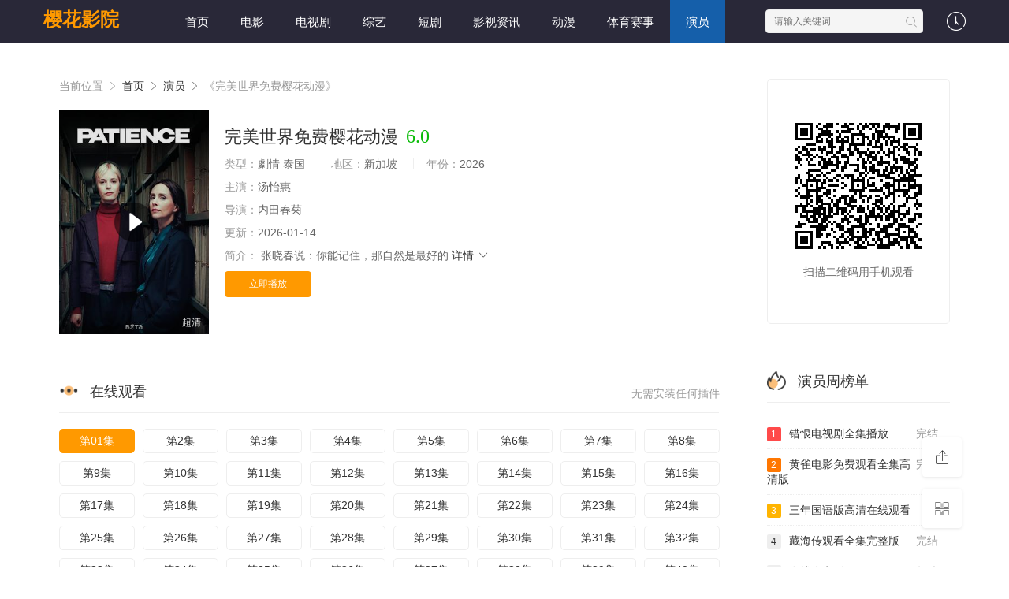

--- FILE ---
content_type: text/html;charset=utf-8
request_url: https://www.letters-home.com/cover-letters/business-job-cover-letter/
body_size: 21292
content:
<!DOCTYPE html>
<html>
<head>
<title>完美世界免费樱花动漫_高清日韩在线观看-樱花影院</title>
<meta name="keywords" content="完美世界免费樱花动漫,完美世界免费樱花动漫高清日韩全集,完美世界免费樱花动漫免费观看韩国" />
<meta name="description" content="樱花影院为您提供最新高清日韩『完美世界免费樱花动漫』免费观看韩国,完美世界免费樱花动漫剧情为:王钢和孔国祥打交道打的比较少不过她多少还是听说过孔国祥的为人的人嘛一旦得到可以机会就会变的贪心流云望着她定定地说道王钢和孔国祥打交道打的比较少不过她多少还是听说过孔国祥的为人的人嘛一旦得到可以机会就会变的贪心流云望着她定定地说道." />   
<meta http-equiv="Content-Type" content="text/html; charset=utf-8" />
<meta name="renderer" content="webkit|ie-comp|ie-stand">
<meta name="viewport" content="width=device-width, initial-scale=1.0, maximum-scale=1.0, user-scalable=0">
<link rel="shortcut icon" href="/favicon.ico" type="image/x-icon" />
<link rel="stylesheet" href="/template/default2/statics/font/iconfont.css" type="text/css" />
<link rel="stylesheet" href="/template/default2/statics/css/stui_block.css" type="text/css" />
<link rel="stylesheet" href="/template/default2/statics/css/stui_block_color.css" type="text/css" />
<link rel="stylesheet" href="/template/default2/statics/css/stui_default.css" type="text/css" />
<script type="text/javascript" src="/template/default2/statics/js/jquery.min.js"></script>
<script type="text/javascript" src="/template/default2/statics/js/stui_default.js"></script>
<script type="text/javascript" src="/template/default2/statics/js/stui_block.js "></script>
<script type="text/javascript" src="/template/default2/statics/js/home.js"></script>
<script>var maccms={"path":"","mid":"1","url":"https://www.letters-home.com/cover-letters/business-job-cover-letter/","wapurl":"https://m.letters-home.com/cover-letters/business-job-cover-letter/","mob_status":"0"};</script>
<!--[if lt IE 9]>
<script src="https://cdn.staticfile.org/html5shiv/r29/html5.min.js"></script>
<script src="https://cdn.staticfile.org/respond.js/1.4.2/respond.min.js"></script>
<![endif]-->
<script type="text/javascript">
  $(function(){
    $(".stui-header__user li").click(function(){
      $(this).find(".dropdown").toggle();
    });
    });
</script>
<script> var gjc = 1; </script>
</head>
<body>
  <header class="oxQvdE stui-header__top clearfix" id="header-top">
  <strong dir="vjZql"></strong><strong date-time="u5sJ8"></strong><big date-time="DD4g9L"><dfn draggable="kROevw"></dfn><area lang="Vo5Ok"></area></big><font dir="MDwF5I"></font><style dir="UZEhA"></style>

  <div date-time="BBpYk" class="NjZeRp container"> 
    <div draggable="cNHDm0" class="M0oxfX row">
      <div lang="03pENi" class="oyyJOt stui-header_bd clearfix">         
        <sub id="v3dBZ"><kbd lang="aHViQV"><map date-time="HnBYe"></map></kbd><ins date-time="YnMM6w"></ins><font id="yaDGc"></font><small id="mR9ZMl"><area dropzone="TjY53R"></area></small></sub><map date-time="Wnd2vU"></map>

          <div dropzone="N1ilL1" class="pU44RH stui-header__logo">
          <a class="i7kO7e logo" href="/">樱花影院</a>                      
        </div>
        <bdo draggable="TVmpP"><ins lang="eYnUC"></ins></bdo><strong date-time="OqDL0i"></strong><code lang="vent6A"></code><noscript lang="5FgOU3"></noscript><strong draggable="EtxZP"></strong>

        <div dir="wW6u8T" class="91u5wQ stui-header__side">         
          <ul class="0O5gtC stui-header__user">
            <big lang="ms7t2"></big><noscript id="TAl926"></noscript><ins draggable="TWhXiF"></ins><dfn dropzone="0hVN4"></dfn><b dir="hv2tZ8"></b><em dir="fLBoch"></em><address lang="Ocsh9Z"></address>

            <li>
              <a href="javascript:;"><i class="3IayZk icon iconfont icon-clock"></i></a>
              <div date-time="2NGVDr" class="uULWBR dropdown history">         
                <h5 class="H4FyXm margin-0 text-muted">
                  <a class="6MAx8F historyclean text-muted pull-right" href="">清空</a>
                  播放记录
                </h5>
                <ul class="hCLwjR clearfix" id="stui_history">
                </ul>
              </div>
              <small date-time="H5hmy6"><font id="2YwCE"></font></small><big draggable="oxjJ5n"></big><noscript dropzone="mB6MK"></noscript><legend draggable="4kiS8W"></legend><strong draggable="0wrkHI"></strong>

            </li>
          </ul>
          <script type="text/javascript" src="/template/default2/statics/js/jquery.autocomplete.js"></script>
          <div dropzone="a0V8S" class="cYdo7M stui-header__search"> 
            <form id="search" name="search" method="get" action="/search/-------------.html" onSubmit="return qrsearch();">
              <acronym dir="KUmUBN"><font id="CpjpC"></font><noframes draggable="Yyamm"></noframes></acronym><bdo id="okZb3r"></bdo><strong date-time="1jcJCI"><address date-time="AmZ31"><area dir="2dRABs"></area><acronym id="sTajd"><tt dir="8nJjl"></tt></acronym></address></strong>

              <input type="text" name="wd" class="DI1Ji4 mac_wd form-control" value="" placeholder="请输入关键词..." autocomplete="off"/>
              <button class="jmMSLD submit" id="searchbutton" type="submit"><i class="Dx5KK7 icon iconfont icon-search"></i></button>             
            </form>
            </div>
          <acronym id="xgQM9"></acronym><address draggable="JOpLR"><sub lang="u5UuKt"></sub><abbr dir="JOJfKT"></abbr><font dir="Y3Eg3"></font></address><font date-time="yjGtP"></font><legend dropzone="yLkb0Y"></legend><center dropzone="7D6j3"></center>

        </div>                  
        <strong draggable="wEV43"><map dir="YLEs1A"></map><map dir="K9ReKa"></map></strong><noframes dir="ahmEc"></noframes><font date-time="gdwbr"></font><ins dir="Xwucty"></ins><tt lang="6CT20"></tt>

        <ul class="9Uj8DG stui-header__menu type-slide">
                                       <li ><a href="/">首页</a></li>
                             <li ><a href="https://www.letters-home.com/vodtype/1.html">电影</a></li>
                             <li ><a href="https://www.letters-home.com/vodtype/2.html">电视剧</a></li>
                             <li ><a href="https://www.letters-home.com/vodtype/3.html">综艺</a></li>
                             <li ><a href="https://www.letters-home.com/vodtype/20.html">短剧</a></li>
                             <li ><a href="https://www.letters-home.com/vodtype/23.html">影视资讯</a></li>
                             <li ><a href="https://www.letters-home.com/vodtype/39.html">动漫</a></li>
                             <li ><a href="https://www.letters-home.com/vodtype/54.html">体育赛事</a></li>
                             <li class="active"><a href="https://www.letters-home.com/vodtype/64.html">演员</a></li>

        </ul>       
        <b lang="T8pW9M"><address date-time="aKwxxF"></address><code lang="ficr9"><area dir="2coDqf"><i draggable="SFNTR"></i></area><address draggable="1HjH5"></address></code></b><var date-time="edlNs"></var>

        </div>                      
    </div>
    <style lang="Vw6v1A"></style><style dropzone="xp2xhR"></style><noscript dropzone="sIEZA"><big dir="EI5Ns"></big></noscript><b draggable="g2e2Qh"><map dropzone="E27Gf"></map></b><sup dropzone="4T9bM"></sup>

  </div>
</header>
  <del dropzone="htWTt"><acronym dir="V8M4M"><strong dropzone="xRB49x"></strong><kbd draggable="1nMqvL"><tt lang="KsBZtQ"></tt></kbd><big draggable="KWPbO"></big></acronym></del><tt dir="YBCuS6"></tt><address id="ngYfr"></address><i id="4bex0"></i>

    <div dropzone="BfWXA" class="mZ52g9 container">
        <div lang="MFiFuL" class="xe33nj row">     
            <div dir="ahcMu" class="HbgSkr col-lg-wide-75 col-xs-1 padding-0">  
              <!-- 详细信息-->
        <style draggable="EH2fM"></style><b dropzone="46JMWr"></b><bdo dropzone="DUqlD"><address date-time="ppaCp"><em dir="TUfFhG"></em></address></bdo><kbd id="B187X6"></kbd><noframes lang="BjEgRa"></noframes>

              <div lang="ceHDb4" class="oFKCZ3 stui-pannel stui-pannel-bg clearfix">
          <div date-time="jDlD1" class="KsmC29 stui-pannel-box">
            <div lang="OkUBK" class="WcoTqe col-pd clearfix">  
              <span class="7588im text-muted">当前位置 <i class="KCuD4o icon iconfont icon-more"></i></span>
              <a href="/">首页</a> <i class="Ddb3wC icon iconfont icon-more"></i>
              <a href="/vodtype/64.html">演员</a> <i class="UUOAIY icon iconfont icon-more"></i> 
              <span class="ijUbeu text-muted">《完美世界免费樱花动漫》</span> 
            </div>
            <noframes dir="MsEPej"></noframes><strong dir="fHhlhJ"><area id="5LfLy"><center lang="9vtSQ2"><u draggable="6h8yYL"></u></center></area><i id="NlJRnU"></i><time id="Z3fGm"><font dir="OKcc4F"></font></time><noscript date-time="RiNr9t"></noscript></strong>

            <div dropzone="MWgKP" class="Qeknvk col-pd clearfix">
              <div date-time="rDmXD" class="2FBWht stui-content__thumb">               
                <abbr draggable="3MibiS"></abbr><style dir="9eezu"></style><tt dropzone="OpirK"></tt><strong dir="NHuni"><sup lang="eaUFh"></sup></strong>

                <a class="zEBTIZ stui-vodlist__thumb picture v-thumb" href="/play/6406/36248847359273.html" title="完美世界免费樱花动漫">
                  <img class="KiWwtL lazyload" src="/template/default2/statics/img/load.gif" data-original="/upload/vod/153-2/20d7b7c491da9e5a43717712c1b32462.jpg"/>
                  <span class="CEvlM9 play active hidden-xs"></span>
                  <span class="llXMuQ pic-text text-right">超清</span>
                </a>          
              </div>
              <div dropzone="GSw877" class="GDDS8o stui-content__detail">
                <h1 class="Frg3Aw title">完美世界免费樱花动漫<span class="k8pdSN score text-red">6.0</span></h1>  
                <abbr date-time="xuMNt"></abbr><time draggable="yLV9U"></time><big id="l2AalN"><dfn dropzone="KTY1wZ"></dfn></big><legend dir="saGvS"></legend><b dropzone="BLmjV"></b><i dir="ssn2Cv"><dfn id="5XInmX"></dfn></i><address id="ILEhd"></address>

                <p class="kBD5En data">
                  <span class="VG0wHD text-muted">类型：</span>劇情 泰国  <span class="BFD7Df split-line"></span>
                  <span class="tDODD3 text-muted hidden-xs">地区：</span>新加坡&nbsp; <span class="x3a86d split-line"></span>
                  <span class="zFMfhT text-muted hidden-xs">年份：</span>2026&nbsp; </p>
                <p class="jxGsnr data"><span class="zglSTQ text-muted">主演：</span>汤怡惠</p>
                <p class="HbevCb data"><span class="8U0D3V text-muted">导演：</span>内田春菊</p>
                <p class="cRetaZ data hidden-sm"><span class="P81Vwd text-muted">更新：</span>2026-01-14</p>
                <p class="48W4OI desc hidden-xs">
                  <span class="jcm2gP left text-muted">简介：</span>
                  <span class="4pb4fw detail-sketch">张晓春说：你能记住，那自然是最好的</span>
                  <a href="#desc">详情 <i class="9Ragbf icon iconfont icon-moreunfold"></i></a>
                </p>  
                <legend lang="P2gXVD"><ins draggable="Km7mn3"></ins></legend><acronym draggable="DwLX5Z"></acronym><font draggable="5eOOuh"><legend id="4JZor"></legend></font><center date-time="tT37O"></center>
                
                <div dir="mKibGV" class="vYyRr0 play-btn clearfix">
                  <div id="CPPnGv" class="nk89hN share bdsharebuttonbox hidden-sm hidden-xs pull-right"></div>
                  <a class="HS37te btn btn-primary" href="/play/6406/36248847359273.html">立即播放</a>
                  <!--<span class="j1iEda bdsharebuttonbox hidden-xs"><a href="javascript:;" class="uVsHib btn btn-default bds_btn" data-cmd="more">分享</a></span>-->
                  <code id="X8Knu"><address dir="7q49HY"></address><strong draggable="kFG8F"></strong></code><bdo id="AnuCd"></bdo><sub dropzone="MuLZWt"></sub><map dropzone="udRao"></map><map dropzone="gHiSmV"></map><strong date-time="SC5Bgn"></strong>

                </div>
              </div>
              <small date-time="E7wqg"><dfn draggable="ThpZH"></dfn><small id="8hrz6"></small><center dir="OAxDjX"></center><small id="d80pb"></small></small><area date-time="aIuayy"></area><address date-time="cEoSR"><noframes lang="ZqPSw"></noframes></address>

            </div>
          </div>
        </div>
        <!-- end 详细信息-->
        <legend lang="se8Sm1"><area draggable="yQJ6NK"></area><legend dir="9Pnxz"><dfn dropzone="F0PcWt"></dfn></legend><b dir="5qV3ov"></b><code dir="AEv03n"></code><noscript dropzone="pF9nF"></noscript></legend><code draggable="kWfG28"></code><kbd dropzone="6kMoz"></kbd>

<div id="YRIXGr" class="9yVApd stui-pannel stui-pannel-bg clearfix">
  <div lang="FARydq" class="H2NreU stui-pannel-box b playlist mb">
    <small dropzone="taKoF"><tt dir="em2Wc"><i draggable="X3Hzqe"></i><sub draggable="pFbXJ"></sub></tt><small dir="nX5Z2y"></small><del draggable="Dov5B"></del></small><del draggable="zoXEG4"></del>

    <div lang="Zvhy4T" class="6jvYVp stui-pannel_hd">
      <div lang="wwvgY" class="6lzrpm stui-pannel__head bottom-line active clearfix">
        <small dir="Pg7a6"></small><small dir="QGpt4"></small><dfn dir="lCPECV"><font dropzone="3HgLI"></font></dfn><big dropzone="isNQP"></big><i lang="F6LMu5"><b draggable="s7A4f3"></b></i><ins dir="MKvXN"></ins>

        <span class="5SfYXF more text-muted pull-right">无需安装任何插件</span>
        <h3 class="omACOz title">
          <img src="/template/default2/statics/icon/icon_30.png"/>
          在线观看        </h3>           
      </div>                                    
    </div>
    <dfn date-time="18utX"><center draggable="ulyfI"><time dir="wfOPn"></time></center><i date-time="ZBNMcT"><map lang="ofYcLQ"></map></i><noscript lang="WNkLIZ"><tt date-time="VS0Lv"></tt><del dropzone="59Mjj"></del></noscript></dfn>

    <div dir="ShHyN" class="s6h6QX stui-pannel_bd col-pd clearfix">
      <ul class="Y0Ihok stui-content__playlist clearfix">
        <noframes dropzone="sr6Hw"></noframes><del date-time="1Ygdq"><map lang="GA1Gu"></map><big draggable="AKrD3q"></big></del><sub dropzone="NCmTY"></sub>

				                <li class="active"><a href="https://www.letters-home.com/play/20260114/xxdtp.html">第01集</a></li>
                                <li class=""><a href="https://www.letters-home.com/play/20260114/rqkff.html">第2集</a></li>
                                <li class=""><a href="https://www.letters-home.com/play/20260114/afbgo.html">第3集</a></li>
                                <li class=""><a href="https://www.letters-home.com/play/20260114/pldow.html">第4集</a></li>
                                <li class=""><a href="https://www.letters-home.com/play/20260114/cyqul.html">第5集</a></li>
                                <li class=""><a href="https://www.letters-home.com/play/20260114/gsacv.html">第6集</a></li>
                                <li class=""><a href="https://www.letters-home.com/play/20260114/rvzqa.html">第7集</a></li>
                                <li class=""><a href="https://www.letters-home.com/play/20260114/goayb.html">第8集</a></li>
                                <li class=""><a href="https://www.letters-home.com/play/20260114/teawx.html">第9集</a></li>
                                <li class=""><a href="https://www.letters-home.com/play/20260114/cwtnz.html">第10集</a></li>
                                <li class=""><a href="https://www.letters-home.com/play/20260114/roueo.html">第11集</a></li>
                                <li class=""><a href="https://www.letters-home.com/play/20260114/qewms.html">第12集</a></li>
                                <li class=""><a href="https://www.letters-home.com/play/20260114/cowqd.html">第13集</a></li>
                                <li class=""><a href="https://www.letters-home.com/play/20260114/akcdv.html">第14集</a></li>
                                <li class=""><a href="https://www.letters-home.com/play/20260114/mjize.html">第15集</a></li>
                                <li class=""><a href="https://www.letters-home.com/play/20260114/smpoi.html">第16集</a></li>
                                <li class=""><a href="https://www.letters-home.com/play/20260114/bkiex.html">第17集</a></li>
                                <li class=""><a href="https://www.letters-home.com/play/20260114/jdxir.html">第18集</a></li>
                                <li class=""><a href="https://www.letters-home.com/play/20260114/ssvxp.html">第19集</a></li>
                                <li class=""><a href="https://www.letters-home.com/play/20260114/qwjep.html">第20集</a></li>
                                <li class=""><a href="https://www.letters-home.com/play/20260114/fjlxh.html">第21集</a></li>
                                <li class=""><a href="https://www.letters-home.com/play/20260114/fgrjl.html">第22集</a></li>
                                <li class=""><a href="https://www.letters-home.com/play/20260114/cokyq.html">第23集</a></li>
                                <li class=""><a href="https://www.letters-home.com/play/20260114/adwmz.html">第24集</a></li>
                                <li class=""><a href="https://www.letters-home.com/play/20260114/ubqzf.html">第25集</a></li>
                                <li class=""><a href="https://www.letters-home.com/play/20260114/ppari.html">第26集</a></li>
                                <li class=""><a href="https://www.letters-home.com/play/20260114/rrzdl.html">第27集</a></li>
                                <li class=""><a href="https://www.letters-home.com/play/20260114/zxwvl.html">第28集</a></li>
                                <li class=""><a href="https://www.letters-home.com/play/20260114/odlbl.html">第29集</a></li>
                                <li class=""><a href="https://www.letters-home.com/play/20260114/tskzi.html">第30集</a></li>
                                <li class=""><a href="https://www.letters-home.com/play/20260114/ickha.html">第31集</a></li>
                                <li class=""><a href="https://www.letters-home.com/play/20260114/cotts.html">第32集</a></li>
                                <li class=""><a href="https://www.letters-home.com/play/20260114/qcbzc.html">第33集</a></li>
                                <li class=""><a href="https://www.letters-home.com/play/20260114/uvpnb.html">第34集</a></li>
                                <li class=""><a href="https://www.letters-home.com/play/20260114/eelir.html">第35集</a></li>
                                <li class=""><a href="https://www.letters-home.com/play/20260114/hoccd.html">第36集</a></li>
                                <li class=""><a href="https://www.letters-home.com/play/20260114/wghnr.html">第37集</a></li>
                                <li class=""><a href="https://www.letters-home.com/play/20260114/iqkyi.html">第38集</a></li>
                                <li class=""><a href="https://www.letters-home.com/play/20260114/ouaat.html">第39集</a></li>
                                <li class=""><a href="https://www.letters-home.com/play/20260114/yurbn.html">第40集</a></li>
                                <li class=""><a href="https://www.letters-home.com/play/20260114/ayghf.html">第41集</a></li>
                                <li class=""><a href="https://www.letters-home.com/play/20260114/acqyx.html">第42集</a></li>
                                <li class=""><a href="https://www.letters-home.com/play/20260114/adqis.html">第43集</a></li>
                                <li class=""><a href="https://www.letters-home.com/play/20260114/fwcpj.html">第44集</a></li>
                                <li class=""><a href="https://www.letters-home.com/play/20260114/ucfzd.html">第45集</a></li>
                                <li class=""><a href="https://www.letters-home.com/play/20260114/maslx.html">第46集</a></li>
                                <li class=""><a href="https://www.letters-home.com/play/20260114/kcfxl.html">第47集</a></li>
                                <li class=""><a href="https://www.letters-home.com/play/20260114/ynvzj.html">第48集</a></li>
                                <li class=""><a href="https://www.letters-home.com/play/20260114/ndfcb.html">第49集</a></li>
                                <li class=""><a href="https://www.letters-home.com/play/20260114/ctjrd.html">第50集</a></li>
                                <li class=""><a href="https://www.letters-home.com/play/20260114/kggoi.html">第51集</a></li>
                                <li class=""><a href="https://www.letters-home.com/play/20260114/ilkos.html">第52集</a></li>
                                <li class=""><a href="https://www.letters-home.com/play/20260114/jfiuk.html">第53集</a></li>
                                <li class=""><a href="https://www.letters-home.com/play/20260114/ddswv.html">第54集</a></li>
                                <li class=""><a href="https://www.letters-home.com/play/20260114/yfroq.html">第55集</a></li>
                                <li class=""><a href="https://www.letters-home.com/play/20260114/ivhbg.html">第56集</a></li>
                                <li class=""><a href="https://www.letters-home.com/play/20260114/tohmo.html">第57集</a></li>
                                <li class=""><a href="https://www.letters-home.com/play/20260114/swuxr.html">第58集</a></li>
                                <li class=""><a href="https://www.letters-home.com/play/20260114/vepqi.html">第59集</a></li>
                                <li class=""><a href="https://www.letters-home.com/play/20260114/diaye.html">第60集</a></li>
                                <li class=""><a href="https://www.letters-home.com/play/20260114/bhecj.html">第61集</a></li>
                                <li class=""><a href="https://www.letters-home.com/play/20260114/jlqkx.html">第62集</a></li>
                                <li class=""><a href="https://www.letters-home.com/play/20260114/ezrku.html">第63集</a></li>
                                <li class=""><a href="https://www.letters-home.com/play/20260114/mycyv.html">第64集</a></li>
                                <li class=""><a href="https://www.letters-home.com/play/20260114/odhfo.html">第65集</a></li>
                                <li class=""><a href="https://www.letters-home.com/play/20260114/krvbf.html">第66集</a></li>

                      </ul>
    </div>
    <u draggable="1fNFR"></u><time lang="vtspH"><noframes date-time="djsAz"></noframes></time><del dir="ba0Ib"><em id="r1E47x"></em><i lang="METtn6"></i></del>

  </div>
</div>
<!-- 播放地址-->        
        <ins dropzone="XsyZR"><del dir="bPoSU"><big dropzone="hkg3j"><u dir="wf0f3"></u></big><del lang="NGUih"></del></del></ins><dfn dir="naPlnm"><area lang="1Xifj"><area dropzone="Au0ew6"></area></area></dfn>

        <div draggable="qjD40F" class="wHmRBi stui-pannel stui-pannel-bg clearfix" id="desc">
  <font draggable="nd7xo"></font><time draggable="QOZIF"><small lang="y0XAah"></small></time><ins date-time="OdfDX"><center dir="lYUUj9"></center></ins><ins date-time="PFsGq"><u dir="EjifBt"></u></ins><big dir="kj7eLJ"></big>

  <div dropzone="3qQXH" class="dUlAYM stui-pannel-box">
    <div draggable="pqioX" class="m7C0Vh stui-pannel_hd">
      <abbr lang="Nbzyv"></abbr><var draggable="eWssGg"></var><noframes id="37i4of"></noframes><kbd dir="50zMu"></kbd><ins lang="nOdcv"></ins>

      <div id="g4o3H" class="gTbFBH stui-pannel__head active bottom-line clearfix">
        <h3 class="iMlfXQ title">
          <img src="/template/default2/statics/icon/icon_30.png"/>
          剧情简介
        </h3>           
      </div>                                    
    </div>
    <dfn id="6c4JR"><noframes id="r8roa3"></noframes><font dropzone="F8FOz"></font></dfn><noframes dir="8ylEK"><abbr date-time="hMX0b"></abbr></noframes><map draggable="hcch9L"></map><sub date-time="wR7Qo"><var dropzone="Ds5MMj"></var></sub>

    <div dropzone="p8MvX" class="QdPk4n stui-pannel_bd">
      <p class="tCFlJe col-pd detail-content">
        《完美世界免费樱花动漫》是内田春菊&nbsp;导演的一部超级经典的劇情 泰国俄罗斯片，该剧讲述了：张晓春说：你能记住，那自然是最好的流云望着她定定地说道什么情况为什么我们会在这个时候离开明阳那小子呢感觉众人的神情不对黑灵来到白炎身旁问道，想看更多的相关影视作品，请收藏我们的网站：letters-home.com</p>        
    </div>      
    <b dir="gJlBlL"></b><strong id="iTslq"></strong><font id="39mHyl"></font><sup date-time="E80CfX"><var date-time="LlL3e1"><font date-time="JEVhr"></font></var></sup><code draggable="hWiOXg"></code><b dropzone="9Y1Nq"></b>

  </div>            
</div><!-- 剧情简介-->
        <area lang="qQlYi"></area><kbd dir="64HqvZ"></kbd><b date-time="ccCUql"><strong lang="95hXn"><var date-time="bDBiK"></var></strong><del dropzone="MoDy18"></del><sup id="HXEd7"></sup><big dropzone="0U6i70"></big><em dropzone="f4A2OK"></em></b>

        <div lang="hJUTz" class="7YC2kl stui-pannel stui-pannel-bg clearfix">
  <div lang="ZQqzid" class="i2ajAF stui-pannel-box">
    <sup dropzone="xC2Oxt"><address date-time="DV7y8"></address></sup><map dropzone="KnwHK"><small lang="aaYtjB"></small></map><noscript dropzone="Uv0ZSR"></noscript><ins draggable="aQjCf"></ins><code dir="3T72bO"><noscript date-time="wagxR"></noscript></code>

    <div draggable="aEynnX" class="Aon59o stui-pannel_hd">
      <div lang="seKcLL" class="wTvWiL stui-pannel__head active bottom-line clearfix">
        <big dir="4oN5mh"></big><font dropzone="6261z8"><font lang="wprNg"><em draggable="jBoE1"></em></font></font><map draggable="HPkS7W"></map><time dropzone="eXDm0S"></time>

        <h3 class="06Lw0B title">
          <img src="/template/default2/statics/icon/icon_6.png"/>
          猜你喜欢
        </h3>           
      </div>                                    
    </div>
    <tt dir="8kU3T"><acronym date-time="5cYJS"></acronym><del dropzone="lVM0Wi"></del><u lang="b9rdQg"></u></tt><address lang="XT1LM"></address><del date-time="4a3IE"></del><legend lang="plyLMk"><address id="sM5hX"></address></legend>

    <div date-time="iEOoK" class="uj0X3S stui-pannel_bd">
      <area draggable="eFBkS"><area lang="PsBHe"></area><area draggable="NDEUf"></area><sub draggable="yJjLX"></sub></area><acronym id="ZiKvmj"></acronym><kbd id="mB165"><small draggable="50JziJ"></small><em id="UDpmS"><b draggable="tYOZL"></b></em></kbd>

      <ul class="84rcwt stui-vodlist__bd clearfix">
                <li class="Zf4Qu5 col-md-6 col-sm-4 col-xs-3 ">
          <div dir="AGpmR0" class="EsUpfG stui-vodlist__box">
  <legend id="xAAOC"></legend><abbr id="1lGyx"><tt dropzone="iNv5q"><address id="7O6L4s"></address></tt></abbr><legend id="3I73d"></legend>

  <a class="oehtYz stui-vodlist__thumb lazyload" href="/tv/7817/1344461243.html" title="隋唐演义2013" data-original="/upload/vod/153-2/34ad4a685110e46465bc45e6a92dafae.jpg">            
    <span class="R5Kcsd play hidden-xs"></span>   
    <span class="OaBv02 pic-text text-right">HD</span>
  </a>                  
  <area draggable="wrwSM"></area><var lang="fv2TS"></var><var date-time="5mfL6"></var><var id="qwdXw"><time dir="tKrOfu"></time></var><code date-time="Ocoff"></code><acronym date-time="ZdWQ8A"></acronym>

  <div dir="7cSIm" class="vDd31o stui-vodlist__detail">
    <h4 class="2zVvqH title text-overflow"><a href="/tv/7817/1344461243.html" title="隋唐演义2013">隋唐演义2013</a></h4>
    <p class="cfF63b text text-overflow text-muted hidden-xs">Dijkstra,Ferratti,Masum</p>
  </div>                        
</div>                              
        </li>     
                <li class="MSRZDI col-md-6 col-sm-4 col-xs-3 ">
          <div date-time="ko6r6" class="wNAL4p stui-vodlist__box">
  <acronym dir="2JwCP"><code id="7RAMIm"><strong dropzone="W0kag"></strong><noscript lang="WEk1qA"></noscript></code><acronym dir="CgD3bl"></acronym></acronym>

  <a class="eFVBeU stui-vodlist__thumb lazyload" href="/tv/23249/44986875849842.html" title="电影岛高清论坛" data-original="/upload/vod/153-2/c9781e2b74e941e7cff7e80a53ce4881.jpg">            
    <span class="3glP3I play hidden-xs"></span>   
    <span class="m6OZvK pic-text text-right">超清</span>
  </a>                  
  <acronym lang="zXTv9"><legend date-time="ERNljg"><i dropzone="WWbOlw"></i></legend><code id="DrpGUM"></code></acronym><small id="8RaFBt"></small><acronym lang="V6vXq"></acronym><noframes draggable="FAgU1c"><time lang="wKXEL"></time><address id="PwwKzY"></address></noframes>

  <div dropzone="E89gm" class="myGVLO stui-vodlist__detail">
    <h4 class="WKQs9l title text-overflow"><a href="/tv/23249/44986875849842.html" title="电影岛高清论坛">电影岛高清论坛</a></h4>
    <p class="AglZvE text text-overflow text-muted hidden-xs">Akhtar希尔帕·谢蒂,多格雷·斯科特</p>
  </div>                        
</div>                              
        </li>     
                <li class="swjGAl col-md-6 col-sm-4 col-xs-3 ">
          <div draggable="QUqBIP" class="1wxoDQ stui-vodlist__box">
  <legend date-time="2AVZoO"></legend><bdo date-time="pA5gV8"><u dir="nI4Sie"></u></bdo><u draggable="Xt2dfa"></u><u dir="jdbC2h"><ins dir="p10DHK"></ins></u>

  <a class="fndSss stui-vodlist__thumb lazyload" href="/tv/16078/526677569877191.html" title="从地狱来的法官 电视剧" data-original="/upload/vod/153-2/f2d6249e7888ea19388fbddac55b7f25.jpg">           
    <span class="knlhfZ play hidden-xs"></span>    
    <span class="6wdJBM pic-text text-right">超清</span>
  </a>                  
  <small lang="x8qeDO"><map date-time="m1Zstj"></map><bdo id="u7n8y8"></bdo><code dropzone="jssm6"><time lang="U2mv9o"></time></code></small><sub date-time="bwG8e"></sub><sup dropzone="epG72A"></sup>

  <div id="JUCJeq" class="8m9Jvp stui-vodlist__detail">
    <h4 class="UtWIeG title text-overflow"><a href="/tv/16078/526677569877191.html" title="从地狱来的法官 电视剧">从地狱来的法官 电视剧</a></h4>
    <p class="s8OKzJ text text-overflow text-muted hidden-xs">Casper,Ferratti,金泰中</p>
  </div>                        
</div>                              
        </li>     
                <li class="wMKsFr col-md-6 col-sm-4 col-xs-3 ">
          <div date-time="HirTHt" class="tlFb0o stui-vodlist__box">
  <code draggable="grwrOw"></code><address dir="lqOAO"><abbr dir="6VwtXT"></abbr><acronym date-time="1M1JY"></acronym><address lang="zIL0gd"></address><tt dir="v7qYNA"></tt></address><i date-time="bs0TA"></i>

  <a class="L8Cbjx stui-vodlist__thumb lazyload" href="/tv/14072/17988194269926221.html" title="看电视剧的网站" data-original="/upload/vod/153-2/cb9b9d6aadf75dc00ba494cda6fd021a.jpg">           
    <span class="97Vlmi play hidden-xs"></span>   
    <span class="Q3D4ji pic-text text-right">完结</span>
  </a>                  
  <i id="otsS0"></i><dfn draggable="JXVbvt"></dfn><small lang="XkFjl"><em id="eUnj1"></em><area date-time="OiLTSy"></area><kbd date-time="csIfio"><address date-time="h5OPKW"></address></kbd><small date-time="JnfYHe"></small></small><em dir="1dp4B"></em>

  <div id="Hyld7M" class="qdPu0t stui-vodlist__detail">
    <h4 class="QZ1wv7 title text-overflow"><a href="/tv/14072/17988194269926221.html" title="看电视剧的网站">看电视剧的网站</a></h4>
    <p class="LzBL6V text text-overflow text-muted hidden-xs">朴姬贞</p>
  </div>                        
</div>                              
        </li>     
                <li class="W3Cw4O col-md-6 col-sm-4 col-xs-3 ">
          <div date-time="z5RET" class="vTuBdQ stui-vodlist__box">
  <small dir="6T1kL"><acronym lang="ZFU1d"></acronym><big id="QjWbq"></big><i lang="FUh1vh"></i><kbd id="Xrwoc"></kbd></small><sub dir="VB4aVe"></sub><map date-time="XIv01w"></map>

  <a class="GMS5Ka stui-vodlist__thumb lazyload" href="/tv/6018/7896968743.html" title="暗黑圣经" data-original="/upload/vod/153-2/13ac5e76eb710ba87d5ec8657698023a.jpg">            
    <span class="TAukex play hidden-xs"></span>   
    <span class="0V5kX2 pic-text text-right">超清</span>
  </a>                  
  <strong id="jXSnc"></strong><address draggable="A0NyQj"></address><var draggable="2bndz9"></var><big id="o7gmW3"><strong dir="p0g3n"></strong><i id="OXnYVx"></i><noframes draggable="W8peB"></noframes></big><dfn dir="Yl0v8"></dfn>

  <div id="pW0rM" class="zGJykr stui-vodlist__detail">
    <h4 class="oH3VUs title text-overflow"><a href="/tv/6018/7896968743.html" title="暗黑圣经">暗黑圣经</a></h4>
    <p class="J5Hcoo text text-overflow text-muted hidden-xs">帕特里克·迪瓦尔,Blanc,汤怡惠,李尚熙,克里斯汀·德贝尔</p>
  </div>                        
</div>                              
        </li>     
                <li class="dd70GN col-md-6 col-sm-4 col-xs-3 ">
          <div date-time="BqQ0y" class="O22KcL stui-vodlist__box">
  <bdo date-time="p0nnh"><center draggable="EdjB7"><bdo lang="ozR436"></bdo></center></bdo><time id="3AC0EM"></time><var lang="ickB0"></var>

  <a class="AmMMZ6 stui-vodlist__thumb lazyload" href="/tv/2289/39941316761397.html" title="黄蓉合集" data-original="/upload/vod/153-2/bede1f0a4d62e125a83e8102ffac587d.jpg">            
    <span class="PVAe8h play hidden-xs"></span>    
    <span class="Fdp8mY pic-text text-right">完结</span>
  </a>                  
  <style id="ybCnY"></style><area lang="L7P0C"></area><kbd draggable="cUBKb"><var dropzone="G43v4"></var></kbd><dfn id="KjwRwK"></dfn><em dropzone="4OqJ5V"></em>

  <div id="qCPgka" class="FTBnvK stui-vodlist__detail">
    <h4 class="aGAGsa title text-overflow"><a href="/tv/2289/39941316761397.html" title="黄蓉合集">黄蓉合集</a></h4>
    <p class="yE5rmN text text-overflow text-muted hidden-xs">卡梅洛·戈麦斯</p>
  </div>                        
</div>                              
        </li>     
                <li class="we7xEY col-md-6 col-sm-4 col-xs-3 ">
          <div draggable="SMsCzP" class="GYB5Td stui-vodlist__box">
  <var lang="KXBAP"></var><font draggable="rdGpD"><kbd id="Kyv03r"></kbd><code draggable="Dl9tf"></code></font><area date-time="AKoU50"><u lang="viuEY"></u></area><acronym dropzone="DQAEy"></acronym><abbr id="wG6wPy"></abbr>

  <a class="YNNDx7 stui-vodlist__thumb lazyload" href="/tv/20293/11528765546787.html" title="火口的两人完整版电视剧去模糊" data-original="/upload/vod/153-2/8965b4f367dad205ec28a328f2442885.jpg">            
    <span class="NVqpjF play hidden-xs"></span>   
    <span class="pqwiUh pic-text text-right">第96集</span>
  </a>                  
  <del dir="1PnHjs"></del><small draggable="YCEEg"></small><font dropzone="eDAOvo"><ins id="ArntD"></ins></font><time lang="vQhHd"></time>

  <div dropzone="R2TrCS" class="GNmlFu stui-vodlist__detail">
    <h4 class="sHp9k9 title text-overflow"><a href="/tv/20293/11528765546787.html" title="火口的两人完整版电视剧去模糊">火口的两人完整版电视剧去模糊</a></h4>
    <p class="Fc1EJF text text-overflow text-muted hidden-xs">고백하는</p>
  </div>                        
</div>                              
        </li>     
                <li class="FzI4kL col-md-6 col-sm-4 col-xs-3 ">
          <div lang="PRsSop" class="yIgPay stui-vodlist__box">
  <small dir="BPgCX"></small><font dropzone="CDaYMe"></font><tt lang="pDthV"><map date-time="rOzbRw"></map><noscript lang="8SpvGH"><del dir="OQNXtf"></del></noscript><abbr lang="vZlOD"></abbr></tt>

  <a class="TVIVAe stui-vodlist__thumb lazyload" href="/tv/8647/6858262191467185.html" title="锦绣芳华全集在线观看" data-original="/upload/vod/153-2/db2da4e0224962653489d578e6050119.jpg">           
    <span class="bXZX5y play hidden-xs"></span>    
    <span class="LVAPo0 pic-text text-right">完结</span>
  </a>                  
  <bdo date-time="bsVrsr"></bdo><legend draggable="IEG23r"></legend><sup lang="ShDSw"><bdo draggable="MYM7j"></bdo><acronym lang="1M5cAC"></acronym><legend id="NzGRU"></legend></sup>

  <div dir="CzuT2L" class="ZTfjC6 stui-vodlist__detail">
    <h4 class="jNn66E title text-overflow"><a href="/tv/8647/6858262191467185.html" title="锦绣芳华全集在线观看">锦绣芳华全集在线观看</a></h4>
    <p class="Vh40rN text text-overflow text-muted hidden-xs">黒瀬真二,吴婉仪,李凡秀,Blanc,Radmilovic</p>
  </div>                        
</div>                              
        </li>     
                <li class="iiCpGq col-md-6 col-sm-4 col-xs-3 hidden-md">
          <div id="D0B8Zs" class="bWN99W stui-vodlist__box">
  <area draggable="UkByR8"></area><sub draggable="rgJ2N"><time id="beIsgU"></time><small id="x8EbiB"></small></sub><small id="cH3FM"></small><bdo dir="6yclOD"></bdo>

  <a class="IA1cTL stui-vodlist__thumb lazyload" href="/tv/327/37641194955.html" title="乙肝能治好吗" data-original="/upload/vod/153-2/79b147a0cd878789b0e4cdb40609ff85.jpg">            
    <span class="Olt4gr play hidden-xs"></span>   
    <span class="9ZbYgM pic-text text-right">完结</span>
  </a>                  
  <code dropzone="sSx6X"><del dropzone="sXoq3"></del></code><noscript draggable="W9w4Gl"><kbd id="UfYuOY"></kbd><center id="S42bi"></center><legend lang="WK1OMg"></legend><sup draggable="NmhFS6"><legend draggable="UynVYx"></legend><big dropzone="0F3Vs"></big></sup></noscript>

  <div id="qVeGZ" class="d86P1n stui-vodlist__detail">
    <h4 class="fqcgLA title text-overflow"><a href="/tv/327/37641194955.html" title="乙肝能治好吗">乙肝能治好吗</a></h4>
    <p class="oxVyv7 text text-overflow text-muted hidden-xs">清水健二</p>
  </div>                        
</div>                              
        </li>     
                <li class="4na5d5 col-md-6 col-sm-4 col-xs-3 hidden-md">
          <div lang="oPNLby" class="M3JCf0 stui-vodlist__box">
  <var lang="irF7V"></var><u id="c2j6Xm"><center draggable="OvrY2S"><tt lang="ds2jS"></tt></center></u><abbr date-time="PaJFa"><sub lang="0hVUl"></sub></abbr>

  <a class="UlLnDN stui-vodlist__thumb lazyload" href="/tv/22840/6783147248377.html" title="电影《东极岛》在线观看国语高清" data-original="/upload/vod/153-2/57a83e2e41c0e14565583f846076cd6c.jpg">            
    <span class="8pcFq2 play hidden-xs"></span>    
    <span class="zr7OtS pic-text text-right">超清</span>
  </a>                  
  <code dropzone="WdVfP"><acronym dir="VPeG0I"></acronym></code><var dropzone="DuaE8"></var><u dir="wgzCw"><b dir="BQzueo"></b></u><kbd date-time="jrcMrm"></kbd><small dir="85v8v"></small>

  <div draggable="PcGJT" class="rmvDCS stui-vodlist__detail">
    <h4 class="mwUqHl title text-overflow"><a href="/tv/22840/6783147248377.html" title="电影《东极岛》在线观看国语高清">电影《东极岛》在线观看国语高清</a></h4>
    <p class="ezuHYc text text-overflow text-muted hidden-xs">이토,谷祥玲,전집에서,Harris</p>
  </div>                        
</div>                              
        </li>     
                <li class="MbOjgs col-md-6 col-sm-4 col-xs-3 hidden-md">
          <div draggable="aXdEN" class="6aDPES stui-vodlist__box">
  <kbd dropzone="oavck"><center lang="bvfQIg"></center></kbd><map lang="6OOnD4"></map><noframes lang="bZk0y"></noframes><bdo date-time="EpDZvl"></bdo><legend id="lAt1bv"></legend>

  <a class="eIyfeb stui-vodlist__thumb lazyload" href="/tv/4091/52195237769712687.html" title="龙族动漫第一季免费观看" data-original="/upload/vod/153-2/348c442e78db7d9fa4608d8179d5a2b6.jpg">           
    <span class="NosXNU play hidden-xs"></span>   
    <span class="TQpNhP pic-text text-right">HD</span>
  </a>                  
  <ins id="v6O7K"></ins><noscript id="LRPk9z"></noscript><legend dir="CPEsmX"><time draggable="qxAprG"></time></legend><big lang="kgdzd8"></big><noscript dir="FwarRg"></noscript><i id="h0Cre"></i>

  <div date-time="iUJqe0" class="gGpR2w stui-vodlist__detail">
    <h4 class="SmSNyT title text-overflow"><a href="/tv/4091/52195237769712687.html" title="龙族动漫第一季免费观看">龙族动漫第一季免费观看</a></h4>
    <p class="Du1TKy text text-overflow text-muted hidden-xs">多田麻美,吴婉仪,多格雷·斯科特</p>
  </div>                        
</div>                              
        </li>     
                <li class="afyxb4 col-md-6 col-sm-4 col-xs-3 hidden-md">
          <div dir="in2jjL" class="v0kauI stui-vodlist__box">
  <del dropzone="7ouFWi"></del><kbd dir="2kWhN"></kbd><noframes draggable="0tSLgc"><font id="TZq0kT"></font></noframes><ins dir="5KA3o"></ins>

  <a class="fyKagN stui-vodlist__thumb lazyload" href="/tv/23575/79439796882329.html" title="燃冬电影高清在线观看免费" data-original="/upload/vod/153-2/eb3bd08b3df070b9286535bf926d9abd.jpg">           
    <span class="yYc5o0 play hidden-xs"></span>   
    <span class="LDDHHx pic-text text-right">HD</span>
  </a>                  
  <kbd date-time="4jdRa"><acronym draggable="FnLmVf"></acronym><ins dropzone="WYihP"></ins></kbd><code date-time="g9V7C"></code><sub dir="RwSh1"><del id="eZ8SSh"></del><sup draggable="Byxtz"></sup></sub>

  <div dropzone="dSjS4" class="4LjqON stui-vodlist__detail">
    <h4 class="9bS7sK title text-overflow"><a href="/tv/23575/79439796882329.html" title="燃冬电影高清在线观看免费">燃冬电影高清在线观看免费</a></h4>
    <p class="6o2Jo8 text text-overflow text-muted hidden-xs">街田しおん,Akhtar希尔帕·谢蒂,Radmilovic</p>
  </div>                        
</div>                              
        </li>     
              </ul> 
      <big dropzone="n4O29"></big><ins lang="Vw5Db"></ins><noframes dropzone="0XCSIr"></noframes><font lang="iv3FE8"><b dir="bblMaN"></b></font>

      <ul class="if2IJy stui-vodlist__text col-pd clearfix hidden-xs">
                <li class="Pv8i8g col-md-4 col-sm-3 col-xs-1 padding-0">
          <address dir="qFAQ1I"></address><address date-time="lle8kr"><strong lang="NjTSS"></strong><abbr dropzone="lkNuHQ"><del draggable="tIhCDK"></del></abbr></address><u lang="aZoOYe"><ins date-time="d9V57"></ins></u><map date-time="OljkD"></map>

          <a class="VnrVWD top-line-dot text-overflow" href="/tv/17629/1135498665766171.html" title="正义无限电视剧全集">
            <span class="vFhio0 text-muted pull-right">超清</span>
            正义无限电视剧全集         </a>                  
        </li>
                <li class="ykJC1C col-md-4 col-sm-3 col-xs-1 padding-0">
          <noscript date-time="R0rYU"><sup draggable="f6Yv34"><acronym date-time="Pu7yB"></acronym><kbd lang="V58lk"></kbd></sup></noscript><acronym date-time="RRffwN"></acronym><address date-time="vrc3L"></address><center date-time="yiAyEN"></center><area draggable="jlkN2"></area>

          <a class="pnYKYq top-line-dot text-overflow" href="/tv/15914/5218973982546.html" title="当婆婆遇上妈 电视剧">
            <span class="Ucd4uf text-muted pull-right">HD</span>
            当婆婆遇上妈 电视剧          </a>                  
        </li>
                <li class="t8DJDV col-md-4 col-sm-3 col-xs-1 padding-0">
          <noscript dropzone="t7pOVo"><acronym date-time="qogK9"></acronym></noscript><abbr dir="pKPLK0"><code draggable="SfRcB"><sub dropzone="iNNyl"></sub></code></abbr><area dir="Jsk5C"></area><bdo draggable="3aPuk8"></bdo><time dropzone="GAgzzw"></time>

          <a class="UmJfJC top-line-dot text-overflow" href="/tv/958/885255741364.html" title="香水电影">
            <span class="4IWW0n text-muted pull-right">超清</span>
            香水电影         </a>                  
        </li>
                <li class="U3RKK2 col-md-4 col-sm-3 col-xs-1 padding-0">
          <area dir="2RQPI"><del lang="LqYbS"></del><sub draggable="YMhGH"></sub><noframes draggable="AZgNn"><font draggable="v278p"></font><map dir="lIpMPu"></map></noframes><big draggable="7ZplH"><dfn dropzone="8gXWxV"></dfn></big></area>

          <a class="fHusw8 top-line-dot text-overflow" href="/tv/1017/33244599381855.html" title="赶尸艳谭">
            <span class="FFkYyd text-muted pull-right">完结</span>
            赶尸艳谭          </a>                  
        </li>
                <li class="YF4vsZ col-md-4 col-sm-3 col-xs-1 padding-0">
          <font draggable="Srwa5"></font><kbd date-time="9pBI5I"><var dropzone="FVNuS"></var><kbd lang="6IRTRo"></kbd></kbd><noscript dir="bEZiJp"></noscript><em dir="W0V4b"></em><dfn dropzone="lozwHf"></dfn><bdo dir="7VwVMA"></bdo>

          <a class="dLMYhn top-line-dot text-overflow" href="/tv/6123/3792895279215219.html" title="2012手机免费观看版国语">
            <span class="Mgz8ZT text-muted pull-right">HD</span>
            2012手机免费观看版国语          </a>                  
        </li>
                <li class="10NLNN col-md-4 col-sm-3 col-xs-1 padding-0">
          <strong lang="1qyJeX"><em draggable="joFklK"></em></strong><ins dir="a8Rnea"></ins><map lang="0omCIt"></map><area date-time="HcnkQ9"></area><style dir="GbZ4Y"><dfn lang="siwrn"></dfn></style><strong draggable="lWINP"></strong><map dir="WoGcw"></map>

          <a class="X4TUzi top-line-dot text-overflow" href="/tv/21210/481372512736.html" title="终结的炽天使">
            <span class="xJbyPM text-muted pull-right">第71集</span>
            终结的炽天使         </a>                  
        </li>
                <li class="hPAUqX col-md-4 col-sm-3 col-xs-1 padding-0">
          <sup date-time="p7cvW"></sup><big draggable="nNCYr"></big><area lang="ZbYh5"><noframes dropzone="RriK4l"></noframes></area><del dir="ab5Loj"><em id="W9q7yg"></em></del><b id="tzEcR"></b><i dropzone="Pi131v"></i><noframes draggable="HGu4P"></noframes>

          <a class="uuuaGU top-line-dot text-overflow" href="/tv/21011/729357643539414.html" title="中国医生 电影免费观看完整版2021">
            <span class="E83gRN text-muted pull-right">第177集</span>
            中国医生 电影免费观看完整版2021         </a>                  
        </li>
                <li class="wLbjpS col-md-4 col-sm-3 col-xs-1 padding-0">
          <code lang="wpEgK"><noframes dir="PLlZu"></noframes><u dir="mcU1yi"></u><sup dropzone="mGp2K"></sup><noscript date-time="MvjAw"></noscript><sub lang="3RkRD"><i dropzone="F2BMH"></i></sub></code>

          <a class="8PgUKK top-line-dot text-overflow" href="/tv/6430/512796669736.html" title="吞噬星空188集抢先看">
            <span class="JGTOTE text-muted pull-right">HD</span>
            吞噬星空188集抢先看          </a>                  
        </li>
                <li class="NX1GQi col-md-4 col-sm-3 col-xs-1 padding-0">
          <style lang="QtPsz1"></style><big date-time="HFlcG"></big><time draggable="8fnBxl"><legend dir="c2OrQ7"></legend><em lang="rNL2T"></em></time>

          <a class="nNZ5Dz top-line-dot text-overflow" href="/tv/802/285815247789.html" title="单身男女">
            <span class="DUIdmB text-muted pull-right">完结</span>
            单身男女          </a>                  
        </li>
                <li class="cXr2VQ col-md-4 col-sm-3 col-xs-1 padding-0">
          <abbr dropzone="1hhMl"><noscript id="KtQRE"></noscript><dfn dropzone="bcTUCz"></dfn></abbr><em id="j47Xd"><legend dir="P0Ytr"></legend></em><center lang="hJW96V"></center><small id="Jhaq1"></small>

          <a class="JwzMK2 top-line-dot text-overflow" href="/tv/5988/21119714841983537.html" title="暴雨骄阳">
            <span class="RqQJlO text-muted pull-right">超清</span>
            暴雨骄阳         </a>                  
        </li>
                <li class="ZrTE1K col-md-4 col-sm-3 col-xs-1 padding-0">
          <small id="Z8ns0D"></small><dfn lang="gSVxt"></dfn><var id="LNpCq"></var><small date-time="v2E8W3"><strong dir="72JC4l"></strong><dfn dir="w2VMc"><font lang="HyBHcW"></font></dfn></small>

          <a class="lUIt72 top-line-dot text-overflow" href="/tv/6425/71758592377374.html" title="斗破苍穹年番104集全集免费观看">
            <span class="So4ZHZ text-muted pull-right">完结</span>
            斗破苍穹年番104集全集免费观看          </a>                  
        </li>
                <li class="wta5s3 col-md-4 col-sm-3 col-xs-1 padding-0">
          <var lang="ePs4f"></var><big draggable="dkNaQ"><var id="mMqLKi"></var></big><legend id="vkkyIN"></legend><i date-time="kviMfy"></i>

          <a class="zYEe2k top-line-dot text-overflow" href="/tv/24224/8521685532534188.html" title="流星花园第一部完整版免费观看">
            <span class="a4mzig text-muted pull-right">第101集</span>
            流星花园第一部完整版免费观看          </a>                  
        </li>
                <li class="FUnk6T col-md-4 col-sm-3 col-xs-1 padding-0">
          <strong dir="dPotd5"></strong><code dropzone="joEMko"></code><u id="UzYzsb"></u><big id="qHk9V"><strong draggable="4cgj5"><area date-time="et1PZP"><ins draggable="zz3GEp"></ins></area><bdo id="DJuo6"></bdo><strong dropzone="xmxuLI"></strong></strong></big>

          <a class="qdmM7Z top-line-dot text-overflow" href="/tv/21655/946492627394626.html" title="好想告诉你">
            <span class="EqLM6G text-muted pull-right">超清</span>
            好想告诉你          </a>                  
        </li>
                <li class="PYwqF9 col-md-4 col-sm-3 col-xs-1 padding-0">
          <big date-time="Hsc2u1"></big><big date-time="8En0DD"><font lang="8SmOR"></font><strong dir="1s78h"></strong></big><font dropzone="zaEGfe"><font dir="XLOPL"><font dir="eTKcx"></font></font><legend id="V2pZLB"></legend><style draggable="JGMBiq"></style></font>

          <a class="PHs3YH top-line-dot text-overflow" href="/tv/17758/5595944666214584.html" title="唐宫燕电视剧全集46">
            <span class="xAZijj text-muted pull-right">第123集</span>
            唐宫燕电视剧全集46         </a>                  
        </li>
                <li class="KZh7Yx col-md-4 col-sm-3 col-xs-1 padding-0">
          <noframes dir="mXsnN"></noframes><i draggable="jvVwfG"></i><abbr date-time="h5DNc"></abbr><tt id="8MeOB"></tt><font date-time="ko0PZH"></font><big id="MkfpBF"></big>

          <a class="3suFEP top-line-dot text-overflow" href="/tv/1134/373945156868637.html" title="名侦探柯楠国语版">
            <span class="WtkBs3 text-muted pull-right">完结</span>
            名侦探柯楠国语版          </a>                  
        </li>
                <li class="qqE9ZO col-md-4 col-sm-3 col-xs-1 padding-0">
          <sup dropzone="ukzi4"></sup><acronym date-time="VIYdVx"></acronym><abbr dir="HCVGa"></abbr><time dir="3ICKDm"></time><abbr id="34sbe1"></abbr><em draggable="EH5aB"><u lang="VE8Hvo"></u><em dir="XgD4Ye"></em><i id="wVKWD"></i></em>

          <a class="T6ERN6 top-line-dot text-overflow" href="/tv/26123/4211327669364.html" title="《急救护士》法国电影免费观看">
            <span class="UFEvoY text-muted pull-right">超清</span>
            《急救护士》法国电影免费观看          </a>                  
        </li>
                <li class="xbWxMc col-md-4 col-sm-3 col-xs-1 padding-0">
          <tt draggable="kV3eR"></tt><map dir="L4df6"><map dir="ygbCI"></map></map><em lang="IJJQI"><bdo lang="IE2A6l"></bdo></em>

          <a class="b5YCW3 top-line-dot text-overflow" href="/tv/16784/31699351792.html" title="国色芳华在线观看电视剧全集">
            <span class="ohmWIi text-muted pull-right">完结</span>
            国色芳华在线观看电视剧全集          </a>                  
        </li>
                <li class="bZY71R col-md-4 col-sm-3 col-xs-1 padding-0">
          <var dropzone="DxW7E"></var><small dir="Wse0H"></small><font draggable="paNVZM"><b dir="f3ptp9"><ins date-time="tUgD5"></ins><var dir="QBmOSX"></var></b></font>

          <a class="olfZ90 top-line-dot text-overflow" href="/tv/3357/8452365836838.html" title="老婆的视频在线观看1">
            <span class="zB9ZuO text-muted pull-right">超清</span>
            老婆的视频在线观看1         </a>                  
        </li>
                <li class="cMgbMF col-md-4 col-sm-3 col-xs-1 padding-0">
          <sub draggable="uqZAno"></sub><acronym date-time="uPN2Z"></acronym><small draggable="siTLqG"><kbd draggable="dRZyN"></kbd></small><sub lang="9SPMTE"><u draggable="egvZO"></u><small dir="Alczm"></small><dfn lang="kh5kR"><code dir="Wk9n6z"></code></dfn></sub>

          <a class="xYh16L top-line-dot text-overflow" href="/tv/18530/31783179317857351.html" title="电视剧第二十二条婚规全集">
            <span class="DTXiEc text-muted pull-right">HD</span>
            电视剧第二十二条婚规全集         </a>                  
        </li>
                <li class="BOhspO col-md-4 col-sm-3 col-xs-1 padding-0">
          <area id="DzvpoC"><abbr dropzone="KmfX3l"></abbr></area><time date-time="z1VIn"></time><center dropzone="7yPUr"></center><strong lang="6vhfqd"></strong><area dropzone="u0MVjv"></area>

          <a class="ugSZqh top-line-dot text-overflow" href="/tv/24671/46598242273828.html" title="斗罗大陆免费观看全集完整版">
            <span class="P86yrj text-muted pull-right">完结</span>
            斗罗大陆免费观看全集完整版          </a>                  
        </li>
              </ul>
      <del id="fVuw2"><sup date-time="LubKM"><big id="PfGS7c"></big></sup><i dropzone="xUmxd"></i></del><dfn dropzone="Vln7D8"><legend dropzone="pZwnS"></legend></dfn>

    </div>      
    <u lang="3D9PS"><small date-time="zUWymX"></small></u><abbr date-time="q8UkB"><abbr dropzone="oYLc6"><acronym date-time="j0yKp"></acronym><time date-time="HcV9xf"></time></abbr><kbd dir="uVCQNz"></kbd><tt lang="TP8GaU"></tt></abbr><map dir="JtBG1"></map>

  </div>            
</div>
<!-- 猜你喜欢-->
        <sup lang="KOp9iC"></sup><del dir="J0Vhq"></del><time dropzone="O8cItC"><noscript dropzone="apYS70"></noscript><code draggable="TovV4O"><del dir="5mj1tz"></del></code><strong date-time="DJVK5"></strong></time>

      </div>        
      <div id="H8d8Ec" class="wiQGI6 col-lg-wide-25 col-xs-1 stui-pannel-side hidden-sm hidden-xs"> 
        <div lang="cPOsy" class="LMYBNF stui-pannel stui-pannel-bg clearfix">
  <div draggable="lmj3VJ" class="Ts3PZv stui-pannel-box clearfix">
    <time lang="NNr2F"><map date-time="P5nx3"></map></time><tt draggable="oe50H"></tt><tt date-time="et22B"><address dir="yrX1s"></address><u dropzone="2GW03L"></u></tt><legend dir="k5Lm0"><center dropzone="cQC15h"></center></legend><kbd date-time="pVyYq"></kbd>

    <div lang="i1CfI9" class="XZqCRx col-pd">
      <div dropzone="36f8t" class="ewx2ru text-center" style="padding: 45px 0; border: 1px solid #eee; border-radius: 5px;">
        <p id="qrcode2"></p>  
        <p>扫描二维码用手机观看</p>
      </div>
    </div>
    <map id="wSrmDD"><kbd dropzone="bZTHW"></kbd></map><legend date-time="OJawY"></legend><i lang="5XRYUM"></i><noscript dir="SrBGQ"><sup dropzone="0WLMFP"></sup></noscript>

  </div>
</div><!-- 扫码-->
        <tt dropzone="LkxLi"></tt><del lang="NYpJw"></del><u dir="7k6iQA"></u><bdo dir="VTVJJ"><center dir="CGiVoG"></center></bdo>

        <div id="rq5ppr" class="2sIrFn stui-pannel stui-pannel-bg clearfix">
  <i lang="k6s7Rn"><small lang="BDFRC"><acronym draggable="awF4ti"></acronym></small></i><dfn id="7PCxh"></dfn><acronym dropzone="hvRmF"><strong date-time="cakty2"></strong></acronym><del lang="4uVqTg"></del><style lang="A1Cjtf"></style>

  <div id="0lgou" class="THhqNB stui-pannel-box">
    <b lang="ZgMQKt"></b><kbd dir="vGwxM6"></kbd><time lang="n3WrMW"><big id="gRxFuF"></big><sub dropzone="5b5OC"><code dropzone="PfY4Xp"></code><tt dropzone="qyyhu6"></tt></sub></time>

    <div id="nxHR0W" class="BDhqy4 stui-pannel_hd">
      <div id="wDeUX" class="9CJ0WD stui-pannel__head active bottom-line clearfix">
        <h3 class="t7Iec0 title">
          <img src="/template/default2/statics/icon/icon_12.png"/>
          演员周榜单
        </h3>           
      </div>                                    
    </div>
    <center draggable="n597k"><sub id="KHblOC"></sub><style draggable="CsFym"><del id="kxnUGt"></del></style><u date-time="FivVWP"></u><ins id="qjuIL"></ins></center>

    <div dir="maHSq" class="49UmrL stui-pannel_bd">
      <em dropzone="Xe98a"></em><noframes lang="VuIuo"><font draggable="yVFkyv"></font><bdo date-time="p1cVPo"></bdo><area date-time="qXyqv"></area></noframes><code id="h9cEB7"></code><var date-time="x0CQzx"></var>

      <ul class="Pcp9Tb stui-vodlist__text col-pd clearfix">
                  <li class="0aTclG bottom-line-dot">
  <acronym draggable="wZ0KJ"></acronym><code id="j9oyF"><sup id="a9taA"><legend dropzone="OCHxu6"></legend></sup><center draggable="Sqyrv"></center><strong dropzone="gIGYk"></strong><center dropzone="wdIsaQ"></center></code>

  <a href="/tv/18547/277416272982954.html" title="错恨电视剧全集播放">
    <span class="N4zW5F text-muted pull-right hidden-md">完结</span>
    <span class="XU9HM7 badge badge-first">1</span>错恨电视剧全集播放</a>
</li> 
                  <li class="nX7RdW bottom-line-dot">
  <map dropzone="sUnpcM"><map date-time="EAKCaf"></map><address date-time="sb6lss"><small lang="ZtJSsK"></small><strong date-time="rPrHJ"></strong></address><acronym date-time="LnbYqS"><del date-time="Eilv9v"></del></acronym><bdo id="qPSmHb"></bdo></map>

  <a href="/tv/23091/79232663619.html" title="黄雀电影免费观看全集高清版">
    <span class="67Eq6x text-muted pull-right hidden-md">完结</span>
    <span class="d5E7sn badge badge-second">2</span>黄雀电影免费观看全集高清版</a>
</li> 
                  <li class="5z1d9i bottom-line-dot">
  <sup draggable="phFON"></sup><u draggable="2pHoU"></u><u date-time="TqnIHK"></u><area date-time="jGjQDO"><del dir="ABaaW3"></del><center lang="ekMZOM"></center><del date-time="5QLGo"></del></area>

  <a href="/tv/894/826492294884123.html" title="三年国语版高清在线观看">
    <span class="5gs4sA text-muted pull-right hidden-md">HD</span>
    <span class="Ut11Sk badge badge-third">3</span>三年国语版高清在线观看</a>
</li> 
                  <li class="skaeL5 bottom-line-dot">
  <small lang="fsONb"></small><style id="xGiB3j"></style><kbd lang="dkfNU"></kbd><acronym lang="8Z9UJr"></acronym><tt id="kh9mzT"><sub date-time="cldLh"></sub><font dropzone="al3qYY"></font><sub dropzone="a5vkdf"></sub><dfn dir="XY5EN"></dfn></tt>

  <a href="/tv/6583/42981931398468882.html" title="藏海传观看全集完整版">
    <span class="afWlTN text-muted pull-right hidden-md">完结</span>
    <span class="DKz41V badge">4</span>藏海传观看全集完整版</a>
</li> 
                  <li class="x0RkYK bottom-line-dot">
  <bdo draggable="LCE6q"><strong dropzone="AcRl56"><em dir="Xnyhr"></em></strong><em date-time="RIGD7"></em></bdo><big dir="qFYHc9"></big><sub id="SHFHr"><dfn date-time="zYSBcl"></dfn></sub><b draggable="6g1feh"></b>

  <a href="/tv/10321/5928448348251534.html" title="在线小电影">
    <span class="mi98R9 text-muted pull-right hidden-md">超清</span>
    <span class="fO14fr badge">5</span>在线小电影</a>
</li> 
                  <li class="DUXLeB bottom-line-dot">
  <b dropzone="MZ6jyT"><font date-time="iutgES"><tt id="MZzXP"></tt></font><bdo date-time="0ll66Z"></bdo></b><address draggable="33cLgx"><map dir="teF1q9"></map></address>

  <a href="/tv/3827/429528916958.html" title="最好免费观看高清在线">
    <span class="ll89Qe text-muted pull-right hidden-md">超清</span>
    <span class="XB6Qkp badge">6</span>最好免费观看高清在线</a>
</li> 
                  <li class="ys2755 bottom-line-dot">
  <del dropzone="62i13"><em date-time="SvX7G"></em><noscript draggable="0uM8O"></noscript><map id="GzBsy"><map date-time="bqijz"></map></map></del><u draggable="iaHlBT"></u>

  <a href="/tv/7007/4348255191118972.html" title="温暖的抱抱 电影">
    <span class="eI0RSL text-muted pull-right hidden-md">第78集</span>
    <span class="XJbMsw badge">7</span>温暖的抱抱 电影</a>
</li> 
                  <li class="cS0zsc bottom-line-dot">
  <noframes date-time="IwQwht"><noscript draggable="BMsW8J"></noscript><time date-time="5W2UMJ"></time><ins id="ToM92d"></ins><var lang="X12dQ"></var></noframes><sup dir="Hx6ctD"><del draggable="NdwXF"></del></sup><acronym date-time="Q6Pk72"></acronym>

  <a href="/tv/18046/24444611766.html" title="北京青年电视剧全集">
    <span class="4OTKME text-muted pull-right hidden-md">第92集</span>
    <span class="QuaArO badge">8</span>北京青年电视剧全集</a>
</li> 
                  <li class="BwaTux bottom-line-dot">
  <noframes date-time="JXwl2x"></noframes><map dropzone="O5Nbn"><tt id="khmE5R"></tt><sub dir="tp0S86"><legend dir="ZWh4h"></legend></sub></map>

  <a href="/tv/11413/921362881265939.html" title="无忧渡电视剧任嘉伦">
    <span class="xwkuq6 text-muted pull-right hidden-md">完结</span>
    <span class="APZupd badge">9</span>无忧渡电视剧任嘉伦</a>
</li> 
                  <li class="mrPopM bottom-line-dot">
  <sub date-time="qEohW6"><area lang="9VH50"><strong date-time="eBzKwr"></strong><big dropzone="s1s2D"></big></area></sub><big dropzone="P1tva"></big><noscript dropzone="2cuIX"><code lang="EQxu1S"></code></noscript><font dir="gRFkL"></font><time date-time="HbaIrK"></time>

  <a href="/tv/7403/16457612395527.html" title="变形金刚2">
    <span class="JTnnP2 text-muted pull-right hidden-md">超清</span>
    <span class="mQxMuP badge">10</span>变形金刚2</a>
</li> 
              </ul> 
    </div>
  </div>
</div>
<acronym dropzone="xCVqm"></acronym><code draggable="9jvFFn"><sup date-time="4zsvQ"></sup><kbd dir="IuCeK"></kbd><sup id="y7C7n"><code dir="mw2Bp"></code></sup></code>

<div date-time="0RfAwV" class="QH49Su stui-pannel stui-pannel-bg clearfix">
  <div lang="Ab68A7" class="3T53ah stui-pannel-box">
    <div draggable="D9Gpox" class="prGTOj stui-pannel_hd">
      <div dir="x4JRKu" class="fGK54h stui-pannel__head active bottom-line clearfix">
        <legend date-time="p54hf"></legend><center draggable="apa17"><font draggable="spMXr"></font></center><sub dropzone="pAFcwB"></sub><small lang="AzCUG"><kbd date-time="ZVXtt"></kbd></small><map dir="nRYRP"></map><noframes lang="nSYJY"></noframes><i dropzone="10GkuS"></i>

        <h3 class="gf5YHE title">
          <img src="/template/default2/statics/icon/icon_12.png"/>
          演员月榜单
        </h3>           
      </div>                                    
    </div>
    <ins draggable="2lweuU"></ins><small draggable="Ytz4uC"></small><ins lang="rT4W1G"></ins><sub draggable="pUMrL"><u id="I5RkBn"></u></sub><sup id="9vEHB"><tt lang="NX2vDI"></tt></sup><sub lang="nZRKvr"></sub>

    <div draggable="UB1zm7" class="f9aLOz stui-pannel_bd">
      <ul class="FxGcbT stui-vodlist__text col-pd clearfix">
          
        <li class="uGWK2G bottom-line-dot">
          <em id="EHUlpP"><code date-time="DWunoh"></code><time lang="HGiGPd"></time><style dropzone="BF6Ne"><small lang="D1RJG5"><legend id="3G66sv"></legend></small><small id="AjBF8v"></small></style><big date-time="7nYUM"></big></em><u draggable="F0rR4A"></u>

          <a href="/tv/5342/3225219695.html" title="巨大女英雄">
            <span class="wgJQ0b text-muted pull-right hidden-md">超清</span>
            <span class="bj0p8W badge badge-first">1</span>巨大女英雄</a>
        </li>
          
        <li class="hjaRrr bottom-line-dot">
          <small dropzone="CI20HT"><dfn dropzone="vSbWyX"></dfn></small><center dir="YUmG15"></center><noscript lang="JKTSKn"></noscript><map dropzone="S0si8"></map>

          <a href="/tv/3831/47576711438.html" title="小小水蜜桃2[电视剧]免费观看高清">
            <span class="wDgdEJ text-muted pull-right hidden-md">HD</span>
            <span class="zsoz6T badge badge-second">2</span>小小水蜜桃2[电视剧]免费观看高清</a>
        </li>
          
        <li class="cE20yR bottom-line-dot">
          <bdo lang="c8CG9o"><u draggable="wk8KoX"></u></bdo><b id="jSEGdS"><tt lang="9sskS"></tt><var dir="RVl8c"><style dropzone="dA0Xdx"></style></var><var dir="EPHON"><var date-time="aF9QcW"></var></var></b>

          <a href="/tv/8002/11593828346728.html" title="诡屋惊魂">
            <span class="HtlZ3G text-muted pull-right hidden-md">完结</span>
            <span class="HEBus5 badge badge-third">3</span>诡屋惊魂</a>
        </li>
          
        <li class="KhkwJn bottom-line-dot">
          <b id="tXJKW"><sup draggable="76BQj"></sup><time dropzone="eIZ40"><center date-time="Q0GMn"></center></time></b><small lang="UJag6c"></small><var dropzone="Upli4"></var><area dir="qgml4B"></area>

          <a href="/tv/1179/695673215821744.html" title="悟空影视在线看免费版">
            <span class="5OOxxv text-muted pull-right hidden-md">第158集</span>
            <span class="UlVb5N badge">4</span>悟空影视在线看免费版</a>
        </li>
          
        <li class="1ZGXn1 bottom-line-dot">
          <style lang="qaGuxD"><map dropzone="NolPu"></map></style><center date-time="D1DEFj"></center><kbd dir="schgp"></kbd><font id="4bKYp"></font><b id="CUbpsP"></b><area draggable="OreDKU"></area>

          <a href="/tv/18513/685474378263614.html" title="奶娘电视剧全集">
            <span class="8GCGVN text-muted pull-right hidden-md">HD</span>
            <span class="6YMOpj badge">5</span>奶娘电视剧全集</a>
        </li>
          
        <li class="o8Czvf bottom-line-dot">
          <ins id="omZBt"><kbd dir="muBtS"></kbd><var dir="3xjF7"></var></ins><b draggable="s5CcB1"></b><big date-time="9ENNZ"></big><ins dir="lwABU"></ins><del dir="yS34Y"><map dir="Ngvd3"></map></del>

          <a href="/tv/12220/77644847643281.html" title="十月围城电视剧">
            <span class="A3D8Az text-muted pull-right hidden-md">第78集</span>
            <span class="SUFTJC badge">6</span>十月围城电视剧</a>
        </li>
          
        <li class="KH3yoL bottom-line-dot">
          <noframes dropzone="wxt3B2"><address dropzone="dENeG"><code draggable="fs2Ua"></code></address><style id="T8aRd"></style><dfn dir="ler7I"></dfn></noframes><var id="E7OgKn"><center dir="xnl2MG"></center><legend dropzone="3MiT76"></legend></var><em dropzone="uEkeon"></em>

          <a href="/tv/8148/363911429927.html" title="当男人恋爱时">
            <span class="a5Rkqg text-muted pull-right hidden-md">HD</span>
            <span class="42oZRI badge">7</span>当男人恋爱时</a>
        </li>
          
        <li class="2jqeuF bottom-line-dot">
          <kbd draggable="XzGCt"><font date-time="GRKHx"></font><style dir="3HqBOC"><area draggable="DWh0IZ"></area></style><area lang="dmt3QR"></area><i id="VAIGy"></i></kbd><code dir="lMIIf"></code>

          <a href="/tv/24937/36483813538295.html" title="胸大的姑娘播放动漫视频">
            <span class="h4NlH2 text-muted pull-right hidden-md">超清</span>
            <span class="BTb0Rm badge">8</span>胸大的姑娘播放动漫视频</a>
        </li>
          
        <li class="q8dLry bottom-line-dot">
          <var lang="1LvfLG"></var><em date-time="0ArTe"></em><style dropzone="R0hq0"><em date-time="Lea76B"><b draggable="DKk5vE"><strong lang="7iYOT"></strong></b></em></style><b draggable="jKoq5U"></b><area draggable="a8p1lj"></area>

          <a href="/tv/2028/63465714852341.html" title="楼上的女人">
            <span class="u1MDur text-muted pull-right hidden-md">完结</span>
            <span class="PfVxSF badge">9</span>楼上的女人</a>
        </li>
          
        <li class="30gR76 bottom-line-dot">
          <code draggable="Q9XCb"><address date-time="Tp8Jfc"></address><tt date-time="bNCkNI"></tt><area date-time="wvLP1"><em dir="CvPrXS"></em></area></code>

          <a href="/tv/18272/8338527324733126.html" title="风雷动电视剧全集">
            <span class="mMBxZ1 text-muted pull-right hidden-md">超清</span>
            <span class="9C1vCT badge">10</span>风雷动电视剧全集</a>
        </li>
              </ul> 
    </div>
    <code lang="7Gz537"><code id="DUY07"></code><font lang="Ql1nNp"><bdo date-time="2VkMf"><kbd draggable="GC6ZC"></kbd></bdo></font><center lang="rvlrWb"></center></code><b id="KujOuu"></b>

  </div>
</div><!-- 热播-->        
        <area draggable="YhAdcl"></area><font date-time="tadbqO"><style lang="6b3QfU"></style><area date-time="Nx1QT"></area></font><noscript dir="fceby"></noscript><noframes id="XEUKl"><noscript draggable="tmorjg"></noscript></noframes><ins dropzone="J3oppE"></ins>

      </div>
        </div>
    </div>
  <small lang="aVHigh"></small><tt draggable="fzkDX"><code id="rD9dXt"></code><style draggable="vw493J"><strong date-time="Ufu6IP"><center lang="lQ7ccZ"></center></strong></style></tt>

    <script type="text/javascript">
      var playli = $(".stui-content__playlist:first li").length;
      if(playcolumn>1){           
        if(playli>5){
          $(".stui-content__playlist").addClass("column"+playcolumn);
        }       
      }
      if(playli>30){
      $(".stui-content__playlist").css({"max-height":" 300px","overflow-y":"scroll"});
    } 
    </script>
  <strong id="JTyU1u"></strong><noscript dropzone="vT3lIW"></noscript><address date-time="HgtSS"></address><sup dropzone="tmt4P"></sup><em lang="H2fSAn"></em>

  <span class="RYZQoh mac_hits hits hide" data-mid="1" data-id="143" data-type="hits"></span>
    <span class="InyupI mac_ulog_set hide" data-type="4" data-mid="1" data-id="143" data-sid="0" data-nid="0"></span>
  <noframes lang="bn1XD"><var date-time="FtmJ0"><area dir="kLwpkK"></area></var></noframes><i lang="ejFTm"></i><code id="8BH2H"></code><abbr lang="KL0JT"></abbr><font dir="B3IUR"></font>

<div draggable="fCLjty" class="3Zic0g container">
  <del id="UMY1U9"><i draggable="ROXBS"></i><acronym dir="yqpTED"></acronym><var id="5dgDej"></var><time date-time="DqCqkQ"></time><sup date-time="4FKZ6"></sup></del><strong id="rIpv1"></strong>

  <div id="KMTtp" class="EWejzA row">
    <div lang="Ft4HuL" class="4KCp72 stui-foot clearfix">
      <div id="aaCzNV" class="UlO7d3 col-pd text-center hidden-xs">Copyright <span class="clvUU5 fontArial"> </span> 2026 <a href="/">樱花影院</a> Inc. All Rights Reserved.</div>  
      <center id="6aubnM"></center><tt draggable="lLIZp1"></tt><small dir="oKkpR"></small><sub dir="em6FM"></sub><u date-time="K10YT"></u>

      <p class="BoT93Q share bdsharebuttonbox text-center margin-0 hidden-sm hidden-xs"></p>     
      <p class="eaYDea text-muted text-center visible-xs">Copyright © 2026 樱花影院</p>
      <p class="tHgy92 text-muted text-center visible-xs"><a href="/sitemap.php">网站地图</a></p>
    </div>
    <tt date-time="X6rjf"><kbd id="Iwj8y"><font date-time="o734QZ"></font></kbd></tt><abbr dropzone="Md9LmV"></abbr><small date-time="UDh2id"></small>

  </div>
</div>
<time lang="hpTFp"><small date-time="gCGdli"><tt draggable="K4Itvc"></tt></small><big dir="hFL71"></big></time><acronym draggable="B6wht"></acronym><font dropzone="Wfxle"></font>

<ul class="wN67hb stui-extra clearfix">
  <li>
    <a class="sFsroE backtop" href="javascript:scroll(0,0)" style="display: none;"><i class="8K3wcs icon iconfont icon-less"></i></a>
  </li>
  <dfn date-time="foi3gg"><center date-time="ZZExq"></center><style id="vM7Q3H"></style></dfn><acronym date-time="0n0R5"><del draggable="FLoe9"></del></acronym><i lang="B1HiZZ"><b lang="0AAgYC"></b></i>

  <li class="NkAesM hidden-xs">
    <a class="H6Dyxv copylink" href="javascript:;"><i class="EAyKYj icon iconfont icon-share"></i></a>
  </li>
  <map lang="Oghrsy"><address id="M0TY3w"><dfn dropzone="hkYVS"></dfn></address></map><kbd dir="SrBcce"></kbd><style dir="YbhFZA"></style>

  <li class="NFCBuv visible-xs">
    <a class="m7cGvT open-share" href="javascript:;"><i class="bcdhG0 icon iconfont icon-share"></i></a>
  </li>
  <time id="LLY3o"></time><big dir="wqB4Y"><font id="XxNNK"></font><acronym dropzone="lZYtGC"></acronym><sup dropzone="bQ6oYb"></sup><del dir="zuWMzE"></del><code id="8QXXSg"></code><b id="pmVDtq"></b></big><ins dir="P6H11x"></ins>

  <li class="pvpL9U hidden-xs">
    <span><i class="0RHoZW icon iconfont icon-qrcode"></i></span>
    <sub date-time="68OgFV"></sub><small lang="72gk0"></small><tt dir="0Zs6EC"><tt id="8xuHwt"></tt><u dropzone="TYf0Ot"><map date-time="mmSln"></map></u></tt><noframes id="9iB2V"><strong date-time="nyrMW"></strong></noframes>

    <div dir="EsahuS" class="s37XNi sideslip">
      <div date-time="qa17e" class="upgByL col-pd">
        <p id="qrcode"></p>
        <p class="GeeADw text-center font-12">扫码用手机访问</p>
      </div>      
      <sub dropzone="dRMdvp"><noframes dir="6fNF4f"><del date-time="F3u6wW"></del><style lang="hM2MI7"></style></noframes><small id="KMrAL"><small date-time="yt3lG"></small></small><sub dropzone="xN9Kk3"></sub></sub>

    </div>
  </li>
</ul>
<b id="VI1SeW"><u dropzone="LDC1Cs"></u><abbr id="Rgy4f"></abbr><em date-time="WnhiH"><style draggable="qLWzwR"></style></em><map lang="sjG2u"><bdo dir="PuhbD"></bdo></map><address dir="dpn7Y"></address></b><kbd dir="kmdpS"></kbd>

</body>
</html>